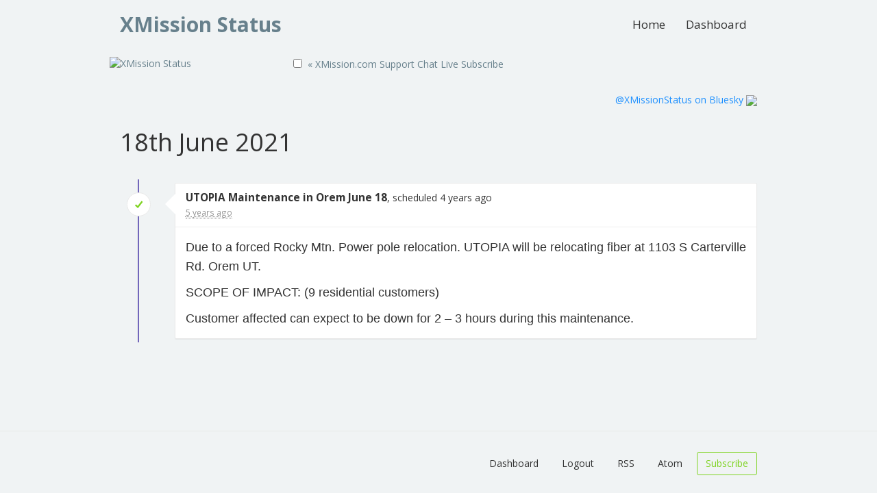

--- FILE ---
content_type: text/html; charset=UTF-8
request_url: https://status.xmission.com/incident/79/
body_size: 3221
content:
<!DOCTYPE html>
<html>
<head>
    <meta charset="utf-8">
    <meta http-equiv="X-UA-Compatible" content="IE=edge">

    <meta name="env" content="production">
    <meta name="token" content="EF9B9zEtLPHcftxzf7DVS0SVcEH98gLR3CL7rOur">

    <link rel="alternate" type="application/atom+xml" href="/atom" title="XMission Status - Atom Feed">
    <link rel="alternate" type="application/rss+xml" href="/rss" title="XMission Status - RSS Feed">

    <!-- Mobile friendliness -->
    <meta name="HandheldFriendly" content="True">
    <meta name="MobileOptimized" content="320">
    <meta name="viewport" content="width=device-width, initial-scale=1.0, minimum-scale=1.0, maximum-scale=1.0">
    <meta name="apple-mobile-web-app-capable" content="yes">
    <meta name="description" content="Stay up to date with the latest service updates from XMission Status.">

    <meta property="og:type" content="website">
    <meta property="og:title" content="XMission Status">
    <meta property="og:image" content="/img/ogimage.png">
    <meta property="og:description" content="Stay up to date with the latest service updates from XMission Status.">

    <!-- Mobile IE allows us to activate ClearType technology for smoothing fonts for easy reading -->
    <meta http-equiv="cleartype" content="on">

    <meta name="msapplication-TileColor" content="#7ed321" />
    <meta name="msapplication-TileImage" content="/img/favicon.png" />

        <link rel="icon" type="image/png" href="/img/favicon.ico">
    <link rel="shortcut icon" href="/img/favicon.png" type="image/x-icon">
    
    <link rel="apple-touch-icon" href="/img/apple-touch-icon.png">
    <link rel="apple-touch-icon" sizes="57x57" href="/img/apple-touch-icon-57x57.png">
    <link rel="apple-touch-icon" sizes="72x72" href="/img/apple-touch-icon-72x72.png">
    <link rel="apple-touch-icon" sizes="114x114" href="/img/apple-touch-icon-114x114.png">
    <link rel="apple-touch-icon" sizes="120x120" href="/img/apple-touch-icon-120x120.png">
    <link rel="apple-touch-icon" sizes="144x144" href="/img/apple-touch-icon-144x144.png">
    <link rel="apple-touch-icon" sizes="152x152" href="/img/apple-touch-icon-152x152.png">

    <title>XMission Status</title>

    <link href="https://fonts.googleapis.com/css?family=Open+Sans:300,400,700&subset=latin" rel="stylesheet" type="text/css">
    <link rel="stylesheet" href="/build/dist/css/all-2812406e36.css">

    <style type="text/css">
body.status-page {
    background-color: #f0f3f4;
    color: #333333;
    }
p, strong { color: #333333 !important; }
.reds { color: #ff6f6f !important; }
.blues { color: #3498db !important; }
.greens { color: #7ed321 !important; }
.yellows { color: #f7a516 !important; }
.oranges { color: #ff8800 !important; }
.metrics { color: #0dccc0 !important; }
.links { color: #7ed321 !important; }

/**
 * Banner background
 */
.app-banner {
    background-color:  !important;
}

.app-banner-padding {
    padding: 40px 0 !important;
}

/**
 * Alert overrides.
 */
.alert {
    background-color: #f7a516;
    border-color: #de9413;
    color: white;
}
.alert.alert-success {
    background-color: #7ed321;
    border-color: #71bd1d;
    color: white;
}
.alert.alert-info {
    background-color: #3498db;
    border-color: #2e88c5;
    color: white;
}
.alert.alert-danger {
    background-color: #ff6f6f;
    border-color: #e56363;
    color: white;
}

/**
 * Button Overrides
 */
.btn.links {
    color: #ac730f;
}
.btn.btn-success {
    background-color: #7ed321;
    border-color: #71bd1d;
    color: white;
}
.btn.btn-success.links {
    color: #589317;
}
.btn.btn-success.btn-outline {
    background-color: transparent;
    border-color: #7ed321;
    color: #7ed321;
}
.btn.btn-success.btn-outline:hover {
    background-color: #7ed321;
    border-color: #71bd1d;
    color: white;
}
.btn.btn-info {
    background-color: #3498db;
    border-color: #2e88c5;
    color: white;
}
.btn.btn-info.links {
    color: #246a99;
}
.btn.btn-danger {
    background-color: #ff6f6f;
    border-color: #e56363;
    color: white;
}
.btn.btn-danger.links {
    color: #b24d4d;
}

/**
 * Background fills Overrides
 */
.component {
    background-color: #ffffff;
    border-color: #e5e5e5;
}
.sub-component {
    background-color: #ffffff;
    border-color: #e5e5e5;
}
.incident {
    background-color: #ffffff;
    border-color: #e5e5e5;
}
.status-icon {
    background-color: #ffffff;
    border-color: #e5e5e5;
}
.panel.panel-message:before {
    border-left-color: #ffffff !important;
    border-right-color: #ffffff !important;
}
.panel.panel-message:after {
    border-left-color: #ffffff !important;
    border-right-color: #ffffff !important;
}
.footer a {
    color: #333333;
}
</style>

    
    
    <script type="text/javascript">
        var Global = {};
        Global.locale = 'en';
    </script>
    <script src="/build/dist/js/all-b2c62d4294.js"></script>
</head>
<body class="status-page no-padding">
    <div class="navbar navbar-custom" role="navigation">
    <div class="container">
        <div class="navbar-header">
            <a class="navbar-brand" href="/"><span>XMission Status</span></a>
        </div>

        <div class="navbar-collapse collapse" id="navbar-menu">
            <ul class="nav navbar-nav navbar-right">
                <li><a href="/">Home</a></li>
                                <li><a href="/dashboard">Dashboard</a></li>
                            </ul>
        </div>
    </div>
</div>

    <link rel="stylesheet" href="//asset.xmission.com/xmweb3/xm-uhead.css">
<nav id="xmNavHead" class="xmStatusHead" style="margin-bottom:28px">
  <table class="container" cellpadding="0" cellspacing="0">
    <tr>
      <td class="logo">
        <a href="#"><img src="//asset.xmission.com/xmweb3/xmission-status-logo.png" alt="XMission Status"></a>
      </td>
      <td class="boxRight">
        <input id="burger" type="checkbox" />
        <label for="burger">
          <span></span><span></span><span></span>
        </label>
        <span id="linksHolder">
        <a href="https://xmission.com" class="btnGrey">« XMission.com</a>
        <a href="https://xmission.com/support" class="btnYellow">Support</a>
        <a href="https://xmission.com/livesupport" class="btnBlue">Chat Live</a>
         <a class="btnYellow" href="https://status.xmission.com/subscribe">Subscribe</a>
        </span>
      </td>
    </tr>
  </table>
</nav>

<div class="container" style="padding-bottom:12px; text-align:right">
<span style="display:inline-block; padding-top:4px;"><a href="https://bsky.app/profile/status.xmission.com" style="color:dodgerblue" target="_blank">@XMissionStatus on Bluesky <img src="https://asset.xmission.com/logos/bluesky.png" style="height:12px"></a></span>
</div>

    <div class="container">
        <h1>18th June 2021</h1>

<div class="timeline">
    <div class="content-wrapper">
        <div class="moment first">
            <div class="row event clearfix">
                <div class="col-sm-1">
                    <div class="status-icon status-4" data-toggle="tooltip" title="Fixed" data-placement="left">
                        <i class="icon ion-checkmark greens"></i>
                    </div>
                </div>
                <div class="col-xs-10 col-xs-offset-2 col-sm-11 col-sm-offset-0">
                    <div class="panel panel-message incident">
    <div class="panel-heading">
                        <strong>UTOPIA Maintenance in Orem June 18</strong>, scheduled 4 years ago
        <br>
        <small class="date">
                        <abbr class="timeago" data-toggle="tooltip" data-placement="right" title="Saturday 12th June 2021 00:00:00" data-timeago="2021-06-12T00:00:00-06:00"></abbr>
                    </small>
    </div>
    <div class="panel-body markdown-body">
        <p>Due to a forced Rocky Mtn. Power pole relocation.  UTOPIA will be relocating fiber at 1103 S Carterville Rd. Orem UT.</p>
<p>SCOPE OF IMPACT: (9 residential customers)</p>
<p>Customer affected can expect to be down for 2 – 3 hours during this maintenance.</p>

    </div>
</div>
                </div>
            </div>
        </div>
    </div>
</div>
    </div>

    <div class="container" style="display:none"><a name="tweets"></a><br />
<a class="twitter-timeline" href="https://twitter.com/XMissionStatus?ref_src=twsrc%5Etfw" data-tweet-limit="5" data-chrome="nofooter">Tweets by XMissionStatus</a> <script async src="https://platform.twitter.com/widgets.js" charset="utf-8"></script></div>

    <footer class="footer">
    <div class="container">
        <div class="row">
            <div class="col-sm-5">
                            </div>
            <div class="col-sm-7">
                <ul class="list-inline">
                                        <li>
                        <a class="btn btn-link" href="/dashboard">Dashboard</a>
                    </li>
                                                            <li>
                        <a class="btn btn-link" href="/auth/logout">Logout</a>
                    </li>
                                        <li>
                        <a class="btn btn-link" href="https://status.xmission.com/rss">RSS</a>
                    </li>
                    <li>
                        <a class="btn btn-link" href="https://status.xmission.com/atom">Atom</a>
                    </li>
                                        <li>
                        <a class="btn btn-success btn-outline" href="https://status.xmission.com/subscribe">Subscribe</a>
                    </li>
                                    </ul>
            </div>
        </div>
    </div>
</footer>

</body>
</html>
